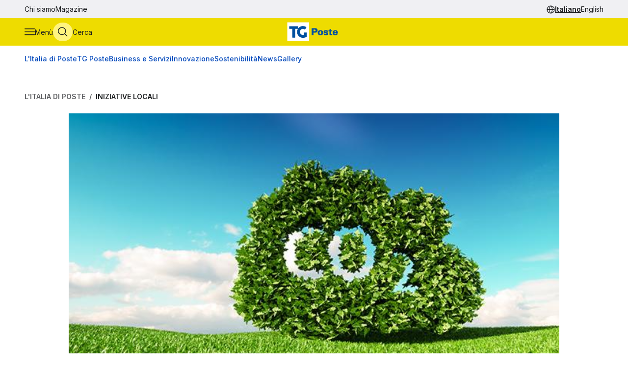

--- FILE ---
content_type: text/html
request_url: https://tgposte.poste.it/2021/11/22/sostenibilita-le-iniziative-di-formazione-sul-cambiamento-climatico/
body_size: 8640
content:
<!doctype html><html data-bs-theme=light lang=it-IT><head data-pagefind-ignore><meta charset=utf-8><meta name=viewport content="width=device-width,initial-scale=1,maximum-scale=2"><link rel=icon href=https://tgposte.poste.it/favicon.png><link rel=preconnect href=https://fonts.googleapis.com><link rel=preconnect href=https://fonts.gstatic.com crossorigin><link href="https://fonts.googleapis.com/css2?family=Inter:wght@100;200;300;400;500;600;700;800;900&display=swap" rel=stylesheet><link rel=stylesheet href=https://tgposte.poste.it/scss/style.min.f4d2b30e9f991a3f6d5ca2b7511b2ccc4c61b52f790c875e508fdff6c5d69e58.css><link rel=stylesheet href=https://tgposte.poste.it/icomoon/style.css><script type=text/javascript src=https://tgposte.poste.it/js/datepicker.min.js defer></script>
<script type=text/javascript src=https://tgposte.poste.it/ts/main.min.js defer></script><meta name=description content="Trecentomila persone del network di Deloitte – di cui oltre 8300 in Italia – dovranno completare un corso di formazione sul cambiamento climatico"><meta name=robots content="follow, index, max-snippet:-1, max-video-preview:-1, max-image-preview:large"><meta property="og:locale" content="it-IT"><meta property="og:type" content="article"><meta property="og:title" content="Sostenibilità: le iniziative di formazione sul cambiamento climatico"><meta property="og:description" content="Trecentomila persone del network di Deloitte – di cui oltre 8300 in Italia – dovranno completare un corso di formazione sul cambiamento climatico"><meta property="og:url" content="https://tgposte.poste.it/2021/11/22/sostenibilita-le-iniziative-di-formazione-sul-cambiamento-climatico/"><meta property="og:site_name" content="TG Poste"><meta property="og:image" content="https://www.media.poste.it/11ec6a33-b2a5-40f6-9b06-e5cc64457b40/card_md/jpeg/img-carbon_dioxide_emissions_control_concept_3d_rendering_of_co2_cloud_on_fresh_spring_meadow_with_blue_sky_in_background_2@1x"><meta property="og:image:alt" content="Sostenibilità: le iniziative di formazione sul cambiamento climatico"><meta property="og:image:type" content="image/jpeg"><meta name=twitter:card content="summary_large_image"><meta name=twitter:title content="Sostenibilità: le iniziative di formazione sul cambiamento climatico"><meta name=twitter:description content="Trecentomila persone del network di Deloitte – di cui oltre 8300 in Italia – dovranno completare un corso di formazione sul cambiamento climatico"><meta name=twitter:image content="https://www.media.poste.it/11ec6a33-b2a5-40f6-9b06-e5cc64457b40/card_md/jpeg/img-carbon_dioxide_emissions_control_concept_3d_rendering_of_co2_cloud_on_fresh_spring_meadow_with_blue_sky_in_background_2@1x"><title>Sostenibilità: le iniziative di formazione sul cambiamento climatico</title><script type=application/ld+json class=json-ld-schema>{"@context":"https://schema.org","@graph":[{"@id":"https://tgposte.poste.it/#organization","@type":["NewsMediaOrganization","Organization"],"logo":{"@id":"https://tgposte.poste.it/#logo","@type":"ImageObject","caption":"TG Poste","height":"130","inLanguage":"it-IT","url":"https://tgposte.poste.it/tg-poste-logo.png","width":"366"},"name":"TG Poste","url":"https://tgposte.poste.it/"},{"@id":"https://tgposte.poste.it/#website","@type":"WebSite","inLanguage":"it-IT","name":"TG Poste","publisher":{"@id":"https://tgposte.poste.it/#organization"},"url":"https://tgposte.poste.it/"},{"@id":"https://tgposte.poste.it/2021/11/22/sostenibilita-le-iniziative-di-formazione-sul-cambiamento-climatico/#webpage","@type":"WebPage","about":{"@id":"https://tgposte.poste.it/#organization"},"datePublished":"2021-11-22T06:04:15Z","inLanguage":"it-IT","isPartOf":{"@id":"https://tgposte.poste.it/#website"},"name":"Sostenibilità: le iniziative di formazione sul cambiamento climatico","primaryImageOfPage":{"@id":"https://www.media.poste.it/11ec6a33-b2a5-40f6-9b06-e5cc64457b40/cover/jpeg/img-carbon_dioxide_emissions_control_concept_3d_rendering_of_co2_cloud_on_fresh_spring_meadow_with_blue_sky_in_background_2@1x"},"url":"https://tgposte.poste.it/2021/11/22/sostenibilita-le-iniziative-di-formazione-sul-cambiamento-climatico/"},{"@id":"https://www.media.poste.it/11ec6a33-b2a5-40f6-9b06-e5cc64457b40/cover/jpeg/img-carbon_dioxide_emissions_control_concept_3d_rendering_of_co2_cloud_on_fresh_spring_meadow_with_blue_sky_in_background_2@1x","@type":"ImageObject","caption":"","inLanguage":"it-IT","url":"https://www.media.poste.it/11ec6a33-b2a5-40f6-9b06-e5cc64457b40/cover/jpeg/img-carbon_dioxide_emissions_control_concept_3d_rendering_of_co2_cloud_on_fresh_spring_meadow_with_blue_sky_in_background_2@1x"},{"@id":"https://tgposte.poste.it/2021/11/22/sostenibilita-le-iniziative-di-formazione-sul-cambiamento-climatico/#richSnippet","@type":"NewsArticle","datePublished":"2021-11-22T06:04:15Z","description":"Trecentomila persone del network di Deloitte – di cui oltre 8300 in Italia – dovranno completare un corso di formazione su clima e ambiente","headline":"Sostenibilità: le iniziative di formazione sul cambiamento climatico","image":{"@id":"https://www.media.poste.it/11ec6a33-b2a5-40f6-9b06-e5cc64457b40/cover/jpeg/img-carbon_dioxide_emissions_control_concept_3d_rendering_of_co2_cloud_on_fresh_spring_meadow_with_blue_sky_in_background_2@1x"},"inLanguage":"it-IT","isPartOf":{"@id":"https://tgposte.poste.it/2021/11/22/sostenibilita-le-iniziative-di-formazione-sul-cambiamento-climatico/#webpage"},"keywords":"","mainEntityOfPage":{"@id":"https://tgposte.poste.it/2021/11/22/sostenibilita-le-iniziative-di-formazione-sul-cambiamento-climatico/#webpage"},"name":"Sostenibilità: le iniziative di formazione sul cambiamento climatico","publisher":{"@id":"https://tgposte.poste.it/#organization"}},{"@id":"https://tgposte.poste.it/autore/roberto-zarriello/","@type":"Person","name":"Roberto Zarriello","url":"https://tgposte.poste.it/autore/roberto-zarriello/","worksFor":{"@id":"https://tgposte.poste.it/#organization"}}]}</script><script type=text/javascript>function replace(e){return e?(e=e.replaceAll("{[title]}","Sostenibilità: le iniziative di formazione sul cambiamento climatico"),e=e.replaceAll("{[url]}","2021/11/22/sostenibilita-le-iniziative-di-formazione-sul-cambiamento-climatico"),e=e.replaceAll("{[category]}","Iniziative Locali"),e=e.replaceAll("{[date-url]}","/2021/11/22/"),e):""}var digitalData={page:{},player:{}};const{pagename="",section_level1="",section_level2="",section_level3="",tagslist="",mediatitle="",mediauri="",mediaplaybacktype="",mediacdntype=""}={mediacdntype:"",mediaplaybacktype:"",mediatitle:"",mediauri:"",pagename:"{[title]}",section_level1:"{[date-url]}",section_level2:"",section_level3:"",tagslist:"{[category]}"};digitalData.page={pageName:replace(pagename),section_level1:replace(section_level1),section_level2:replace(section_level2),section_level3:replace(section_level3),tagsList:replace(tagslist)},digitalData.player={mediaTitle:mediatitle,mediaUri:mediauri,mediaPlaybackType:mediaplaybacktype,mediaCDNType:mediacdntype}</script><script src=https://assets.adobedtm.com/4d622ce80bd2/9d27b3a72317/launch-EN282b419c36be4dcabca54cfddcf79486.min.js async></script><meta name=google-site-verification content="3yWe21QQB_R2qKeY5lR7e3EUJBllT27jXzjOdWze8bE"><meta name=google-site-verification content="Y4UagvRKs9ve20ZHg8ovnV83WPqxLOSwRwYLK_BwWp8"></head><body><tgp-header data-bs-theme=light><header data-pagefind-ignore><div class=header><span id=page-top></span><a id=skiplink class=visually-hidden-focusable href=#content>Vai al contenuto principale</a><div class="navbar navbar__secondary d-none d-lg-flex"><div class="container-custom d-flex"><nav><ul class=nav><li class=nav-item><a class=nav-link href=https://tgposte.poste.it/chi-siamo/ title="Chi siamo" target=_self>Chi siamo</a></li><li class=nav-item><a class=nav-link href=https://tgposte.poste.it/magazine/ title=Magazine target=_self>Magazine</a></li></ul></nav><div class="navbar__language-picker ms-auto"><nav class=language-picker aria-label="Cambia lingua"><span class=icon-language></span>
<a href=https://tgposte.poste.it/ class=active aria-current=page>Italiano</a>
<a href=https://tgposte.poste.it/en/>English</a></nav></div></div></div><div class="navbar navbar__primary"><div class="navbar__primary__items container-custom d-flex"><ul class=navbar-nav><li class=nav-item><button class="btn btn-icon btn-menu" type=button data-bs-toggle=offcanvas data-bs-target=#offcanvas-menu aria-controls=offcanvas-menu aria-label="Apri menù di navigazione">
<span class="icon-menu large"></span>
<span class="btn-icon-label d-none d-lg-inline">Menù</span></button></li><li class=nav-item><button class="btn btn-icon btn-cerca" type=button data-bs-toggle=offcanvas data-bs-target=#offcanvas-search aria-controls=offcanvas-search aria-label="Apri menù di ricerca">
<span class="icon-search large"></span>
<span class="btn-icon-label d-none d-lg-inline">Cerca</span></button></li></ul><div class="nav-link navbar-brand" data-bs-theme=light><a href=https://tgposte.poste.it/ aria-label="Vai alla home page"><img class=img-fluid src=https://tgposte.poste.it/tg-poste-logo.svg alt></a></div><div class=navbar__language-picker><nav class=language-picker aria-label="Cambia lingua"><span class=icon-language></span>
<a href=https://tgposte.poste.it/ class=active aria-current=page>Italiano</a>
<a href=https://tgposte.poste.it/en/>English</a></nav></div></div></div><div class=container-custom><section class="featured-topics d-none d-lg-block"><nav class="d-flex py-3 justify-content-center justify-content-xl-start"><ul class="d-flex gap-4 list-unstyled mb-0" role=list><li><a href=https://tgposte.poste.it/canale/italia-di-poste/ title="L'Italia di Poste">L'Italia di Poste</a></li><li><a href=https://tgposte.poste.it/tgposte/ title="TG Poste">TG Poste</a></li><li><a href=https://tgposte.poste.it/canale/business-e-servizi/ title="Business e Servizi">Business e Servizi</a></li><li><a href=https://tgposte.poste.it/canale/innovazione/ title=Innovazione>Innovazione</a></li><li><a href=https://tgposte.poste.it/canale/sostenibilita/ title=Sostenibilità>Sostenibilità</a></li><li><a href=https://tgposte.poste.it/canale/news/ title=News>News</a></li><li><a href=https://tgposte.poste.it/gallery/ title=Gallery>Gallery</a></li></ul></nav></section></div></div><div id=offcanvas-menu class="side-menu offcanvas offcanvas-start" tabindex=-1 aria-labelledby=offcanvas-menu-label><div class=offcanvas-body><tgp-side-menu><div class=side-menu__first-level><h2 class="offcanvas-title visually-hidden" id=offcanvas-menu-label>Menù di navigazione</h2><button type=button class=btn-close data-bs-dismiss=offcanvas aria-label='Chiudi menù di navigazione'>
<span class=icon-close></span></button><nav class=first-level__trends aria-labelledby=first-level__tendenze><h3 id=first-level__tendenze class="fw-bold trends-title">Tendenze</h3><ul class="d-flex gap-3 list-unstyled mb-0 trends"><li><a href=https://tgposte.poste.it/canale/italia-di-poste/polis/ target=_self title=Polis>Polis</a></li><li><a href=https://tgposte.poste.it/canale/italia-di-poste/lavoro/ target=_self title=Lavoro>Lavoro</a></li><li><a href=https://tgposte.poste.it/tag/energia/ target=_self title=Energia>Energia</a></li><li><a href=https://tgposte.poste.it/tag/sicurezza/ target=_self title=Sicurezza>Sicurezza</a></li></ul></nav><hr><nav aria-labelledby=first-level__categories><h3 id=first-level__categories class="fs-5 fw-normal">Categorie</h3><ul class="list-unstyled mt-4 mb-0"><li class=my-2><a data-target=#side-menu__second-level--l_italia_di_poste href=https://tgposte.poste.it/canale/italia-di-poste/ title="L'Italia di Poste" target=_self class="text-reset fs-6 fw-bold d-flex justify-content-between py-1">L'Italia di Poste
<span class="icon-chevron-right-menu sub-menu-arrow d-flex align-items-center"></span></a></li><li class=my-2><a data-target=#side-menu__second-level--tg_poste href=https://tgposte.poste.it/tgposte/ title="TG Poste" target=_self class="text-reset fs-6 fw-bold d-flex justify-content-between py-1">TG Poste
<span class="icon-chevron-right-menu sub-menu-arrow d-flex align-items-center"></span></a></li><li class=my-2><a data-target=#side-menu__second-level--business_e_servizi href=https://tgposte.poste.it/canale/business-e-servizi/ title="Business e Servizi" target=_self class="text-reset fs-6 fw-bold d-flex justify-content-between py-1">Business e Servizi
<span class="icon-chevron-right-menu sub-menu-arrow d-flex align-items-center"></span></a></li><li class=my-2><a data-target=#side-menu__second-level--innovazione href=https://tgposte.poste.it/canale/innovazione/ title=Innovazione target=_self class="text-reset fs-6 fw-bold d-flex justify-content-between py-1">Innovazione
<span class="icon-chevron-right-menu sub-menu-arrow d-flex align-items-center"></span></a></li><li class=my-2><a data-target=#side-menu__second-level--sostenibilit_ href=https://tgposte.poste.it/canale/sostenibilita/ title=Sostenibilità target=_self class="text-reset fs-6 fw-bold d-flex justify-content-between py-1">Sostenibilità
<span class="icon-chevron-right-menu sub-menu-arrow d-flex align-items-center"></span></a></li><li class=my-2><a data-target=#side-menu__second-level--news href=https://tgposte.poste.it/canale/news/ title=News target=_self class="text-reset fs-6 fw-bold d-flex justify-content-between py-1">News
<span class="icon-chevron-right-menu sub-menu-arrow d-flex align-items-center"></span></a></li><li class=my-2><a href=https://tgposte.poste.it/gallery/ title=Gallery target=_self class="text-reset fs-6 fw-bold d-flex justify-content-between py-1">Gallery</a></li></ul></nav><hr><nav class=first-level__altro aria-labelledby=first-level__altro><h3 class=visually-hidden id=first-level__altro>Altri link</h3><ul class="list-unstyled products mb-0"><li class=py-2><a class="text-reset fw-bold" href=https://tgposte.poste.it/chi-siamo/ title="Chi siamo">Chi siamo</a></li><li class=py-2><a class="text-reset fw-bold" href=https://tgposte.poste.it/magazine/ title=Magazine>Magazine</a></li><li class=py-2><a class="text-reset fw-bold" href=https://tgposte.poste.it/en/ title="Versione inglese">Versione inglese</a></li></ul></nav><div class=d-lg-none><nav class=language-picker aria-label="Cambia lingua"><span class=icon-language></span>
<a href=https://tgposte.poste.it/ class=active aria-current=page>Italiano</a>
<a href=https://tgposte.poste.it/en/>English</a></nav></div></div><div class=side-menu__second-level><button class="go-back visually-hidden-focusable-lg side-menu__second-level__go-back">
Torna al menù principale</button><hr class=d-lg-none><nav class=side-menu__second-level__submenu id=side-menu__second-level--l_italia_di_poste aria-labelledby=side-menu__second-level--l_italia_di_poste__title><h2 id=side-menu__second-level--l_italia_di_poste__title class="side-menu__second-level__title fw-bold fs-4">L'Italia di Poste</h2><a class=read-more href=https://tgposte.poste.it/canale/italia-di-poste/ target=_self>Esplora sezione</a><hr><ul class=list-unstyled><li class=my-3><a class="text-reset fs-6 fw-bold" href=https://tgposte.poste.it/canale/italia-di-poste/storie/ target=_self title=Storie>Storie</a></li><li class=my-3><a class="text-reset fs-6 fw-bold" href=https://tgposte.poste.it/canale/italia-di-poste/iniziative-locali/ target=_self title="Iniziative Locali">Iniziative Locali</a></li><li class=my-3><a class="text-reset fs-6 fw-bold" href=https://tgposte.poste.it/canale/italia-di-poste/lavoro/ target=_self title=Lavoro>Lavoro</a></li><li class=my-3><a class="text-reset fs-6 fw-bold" href=https://tgposte.poste.it/canale/italia-di-poste/polis/ target=_self title=Polis>Polis</a></li></ul></nav><nav class=side-menu__second-level__submenu id=side-menu__second-level--tg_poste aria-labelledby=side-menu__second-level--tg_poste__title><h2 id=side-menu__second-level--tg_poste__title class="side-menu__second-level__title fw-bold fs-4">TG Poste</h2><a class=read-more href=https://tgposte.poste.it/tgposte/ target=_self>Esplora sezione</a><hr><ul class=list-unstyled><li class=my-3><a class="text-reset fs-6 fw-bold" href=https://tgposte.poste.it/tgposte/tg-poste-on-demand/ target=_self title="TG Poste On Demand">TG Poste On Demand</a></li><li class=my-3><a class="text-reset fs-6 fw-bold" href=https://tgposte.poste.it/tgposte/tg-poste-lis/ target=_self title="TG Poste LIS">TG Poste LIS</a></li></ul></nav><nav class=side-menu__second-level__submenu id=side-menu__second-level--business_e_servizi aria-labelledby=side-menu__second-level--business_e_servizi__title><h2 id=side-menu__second-level--business_e_servizi__title class="side-menu__second-level__title fw-bold fs-4">Business e Servizi</h2><a class=read-more href=https://tgposte.poste.it/canale/business-e-servizi/ target=_self>Esplora sezione</a><hr><ul class=list-unstyled><li class=my-3><a class="text-reset fs-6 fw-bold" href=https://tgposte.poste.it/canale/business-e-servizi/economia-e-mercati/ target=_self title="Economia e Mercati">Economia e Mercati</a></li><li class=my-3><a class="text-reset fs-6 fw-bold" href=https://tgposte.poste.it/canale/business-e-servizi/investimenti-e-finanze/ target=_self title="Investimenti e Finanze">Investimenti e Finanze</a></li><li class=my-3><a class="text-reset fs-6 fw-bold" href=https://tgposte.poste.it/canale/business-e-servizi/banche-e-assicurazioni/ target=_self title="Banche e Assicurazioni">Banche e Assicurazioni</a></li><li class=my-3><a class="text-reset fs-6 fw-bold" href=https://tgposte.poste.it/canale/business-e-servizi/logistica-e-servizi-postali/ target=_self title="Logistica e Servizi Postali">Logistica e Servizi Postali</a></li><li class=my-3><a class="text-reset fs-6 fw-bold" href=https://tgposte.poste.it/canale/business-e-servizi/filatelia/ target=_self title=Filatelia>Filatelia</a></li></ul></nav><nav class=side-menu__second-level__submenu id=side-menu__second-level--innovazione aria-labelledby=side-menu__second-level--innovazione__title><h2 id=side-menu__second-level--innovazione__title class="side-menu__second-level__title fw-bold fs-4">Innovazione</h2><a class=read-more href=https://tgposte.poste.it/canale/innovazione/ target=_self>Esplora sezione</a><hr><ul class=list-unstyled><li class=my-3><a class="text-reset fs-6 fw-bold" href=https://tgposte.poste.it/canale/innovazione/digital-transformation/ target=_self title="Digital Transformation">Digital Transformation</a></li><li class=my-3><a class="text-reset fs-6 fw-bold" href=https://tgposte.poste.it/canale/innovazione/servizi-digitali/ target=_self title="Servizi Digitali">Servizi Digitali</a></li><li class=my-3><a class="text-reset fs-6 fw-bold" href=https://tgposte.poste.it/canale/innovazione/pagamenti-digitali/ target=_self title="Pagamenti Digitali">Pagamenti Digitali</a></li><li class=my-3><a class="text-reset fs-6 fw-bold" href=https://tgposte.poste.it/canale/innovazione/cybersecurity-e-sicurezza-informatica/ target=_self title="Cybersecurity e Sicurezza Informatica">Cybersecurity e Sicurezza Informatica</a></li></ul></nav><nav class=side-menu__second-level__submenu id=side-menu__second-level--sostenibilit_ aria-labelledby=side-menu__second-level--sostenibilit___title><h2 id=side-menu__second-level--sostenibilit___title class="side-menu__second-level__title fw-bold fs-4">Sostenibilità</h2><a class=read-more href=https://tgposte.poste.it/canale/sostenibilita/ target=_self>Esplora sezione</a><hr><ul class=list-unstyled><li class=my-3><a class="text-reset fs-6 fw-bold" href=https://tgposte.poste.it/canale/sostenibilita/ambiente/ target=_self title=Ambiente>Ambiente</a></li><li class=my-3><a class="text-reset fs-6 fw-bold" href=https://tgposte.poste.it/canale/sostenibilita/responsabilita-sociale/ target=_self title="Responsabilità Sociale">Responsabilità Sociale</a></li><li class=my-3><a class="text-reset fs-6 fw-bold" href=https://tgposte.poste.it/canale/sostenibilita/sviluppo-sostenibile/ target=_self title="Sviluppo Sostenibile">Sviluppo Sostenibile</a></li><li class=my-3><a class="text-reset fs-6 fw-bold" href=https://tgposte.poste.it/canale/sostenibilita/finanza-sostenibile/ target=_self title="Finanza Sostenibile">Finanza Sostenibile</a></li></ul></nav><nav class=side-menu__second-level__submenu id=side-menu__second-level--news aria-labelledby=side-menu__second-level--news__title><h2 id=side-menu__second-level--news__title class="side-menu__second-level__title fw-bold fs-4">News</h2><a class=read-more href=https://tgposte.poste.it/canale/news/ target=_self>Esplora sezione</a><hr><ul class=list-unstyled><li class=my-3><a class="text-reset fs-6 fw-bold" href=https://tgposte.poste.it/canale/news/attualita/ target=_self title=Attualità>Attualità</a></li><li class=my-3><a class="text-reset fs-6 fw-bold" href=https://tgposte.poste.it/canale/news/focus/ target=_self title=Focus>Focus</a></li><li class=my-3><a class="text-reset fs-6 fw-bold" href=https://tgposte.poste.it/canale/news/interviste/ target=_self title=Interviste>Interviste</a></li><li class=my-3><a class="text-reset fs-6 fw-bold" href=https://tgposte.poste.it/canale/news/associazioni/ target=_self title=Associazioni>Associazioni</a></li></ul></nav><nav class=side-menu__second-level__submenu id=side-menu__second-level--gallery aria-labelledby=side-menu__second-level--gallery__title><h2 id=side-menu__second-level--gallery__title class="side-menu__second-level__title fw-bold fs-4">Gallery</h2><a class=read-more href=https://tgposte.poste.it/gallery/ target=_self>Esplora sezione</a><hr></nav></div></tgp-side-menu></div></div></header></tgp-header><div class="search-overlay offcanvas offcanvas-top" data-bs-backdrop=static tabindex=-1 id=offcanvas-search aria-labelledby=offcanvas-search-label data-bs-theme=blue><div class="offcanvas-body search bg-body-tertiary text-body-tertiary p-0"><div class="offcanvas-header d-flex"><img class=mx-auto src=https://tgposte.poste.it/tg-poste-logo.svg alt>
<button type=button class=btn-close data-bs-dismiss=offcanvas aria-label='Chiudi pannello ricerca'>
<span class=icon-close></span></button></div><div class="container-custom--tight search-overlay__form-container"><h2 id=offcanvas-search-label class="fs-4 fw-semibold">Cerca</h2><div class=search><tgp-search-form><form class=search__form action=https://tgposte.poste.it/search/><div class="d-flex flex-wrap gap-4 align-items-center mb-4 justify-content-between"><label for=query class=visually-hidden>Inserisci ciò che vuoi cercare</label>
<input id=query name=query type=text class="search__text-field flex-grow-1 w-100" placeholder='Cerca notizie, media o storie'>
<button class="btn btn-secondary search__submit-btn" type=submit>
<span class="icon-search me-1"></span> Cerca</button>
<button type=button class="btn btn-icon d-xl-none" type=submit data-bs-toggle=modal data-bs-target=#filters-modal aria-label='Apri pannello filtri'>
Filtri <span class="icon-filter me-1"></span></button></div><div class="modal fade search__filters" id=filters-modal tabindex=-1 aria-labelledby=filters-modal-label aria-hidden=true data-bs-theme=blue><div class="modal-dialog modal-dialog-centered"><div class="modal-content px-3 py-4 px-sm-3 bg-body-tertiary text-body-tertiary"><h2 class="visually-hidden modal-title fs-6" id=filters-modal-label aria-label='Apri pannello filtri'>Filtri</h2><div class="d-flex justify-content-end"><button type=button class="btn-close position-absolute" data-bs-dismiss=modal aria-label='Chiudi pannello filtri'>
<span class=icon-close></span></button></div><h3 class="fs-6 mt-2 mb-3">Data</h3><div class="d-flex flex-wrap gap-2 mb-4"><button type=button class="badge p-2" date-picker-quick-selection data-start-day=0 data-end-day=0>
Oggi</button>
<button type=button class="badge p-2" date-picker-quick-selection data-start-day=-1 data-end-day=-1>
Ieri</button>
<button type=button class="badge p-2" date-picker-quick-selection data-start-day=-6 data-end-day=0>
Ultimi 7 giorni</button>
<button type=button class="badge p-2" date-picker-quick-selection data-start-day=-14 data-end-day=0>
Ultimi 15 giorni</button>
<button type=button class="badge p-2" date-picker-quick-selection data-start-day=-29 data-end-day=0>
Ultimi 30 giorni</button></div><div class="d-flex flex-column mb-3 px-4 py-2 border border-primary rounded"><div class=mx-auto><date-range-picker label='{ T "search_filters_date_title" }'></date-range-picker><div class="d-flex justify-content-end mt-2"><button date-picker-reset type=button class="btn btn-sm btn-link p-0">
Cancella selezione</button></div></div></div><fieldset class="d-flex flex-wrap gap-4 row-gap-2 mb-4" aria-labelledby=content-type-label-modal><h3 class="fs-6 mt-2 mb-3 w-100" id=content-type-label-modal>Tipologia</h3><div class=form-check><input class=form-check-input content-type-filter type=checkbox value=news name=type id=type_notizieCheckbox_modal>
<label class=form-check-label for=type_notizieCheckbox_modal>Notizie</label></div><div class=form-check><input class=form-check-input content-type-filter type=checkbox value=storie_news name=type id=type_storieCheckbox_modal>
<label class=form-check-label for=type_storieCheckbox_modal>Storie</label></div><div class=form-check><input class=form-check-input content-type-filter type=checkbox value=multimedia_news name=type id=type_mediaCheckbox_modal>
<label class=form-check-label for=type_mediaCheckbox_modal>Media</label></div><div class=form-check><input class=form-check-input content-type-filter type=checkbox value=video_on_demand name=type id=type_videoCheckbox_modal>
<label class=form-check-label for=type_videoCheckbox_modal>TG Poste</label></div></fieldset><div><button type=button filter-confirm data-bs-dismiss=modal class="btn btn-md btn-secondary" aria-label='Applica filtri'>
Applica</button></div></div></div></div><div class="d-flex d-xl-none justify-content-between search__filters"><span class=search__result-count aria-live=polite></span></div><div class="d-none d-xl-flex gap-5 align-items-center search__filters"><tgp-dropdown date-picker-dropdown><button type=button aria-expanded=false tgp-dropdown-toggle class="bg-body-tertiary text-body-tertiary" id=date-dropdown-toggle aria-controls=date-dropdown-menu><div class=fw-semibold>Data</div><div id=date-preview class="fw-normal text-nowrap" data-label='Seleziona un intervallo'>Seleziona un intervallo</div></button><div tgp-dropdown-menu id=date-dropdown-menu class="p-4 pb-3 bg-body-tertiary text-body-tertiary"><label for=startDate class=visually-hidden>Data di inizio dell'intervallo</label>
<input readonly type=date name=startDate id=startDate class=d-none>
<label for=endDate class=visually-hidden>Data di fine dell'intervallo</label>
<input readonly type=date name=endDate id=endDate class=d-none><div class="d-flex mb-3"><div class="d-flex flex-column gap-1"><button type=button date-picker-quick-selection data-start-day=0 data-end-day=0>
Oggi</button>
<button type=button date-picker-quick-selection data-start-day=-1 data-end-day=-1>
Ieri</button>
<button type=button date-picker-quick-selection data-start-day=-6 data-end-day=0>
Ultimi 7 giorni</button>
<button type=button date-picker-quick-selection data-start-day=-14 data-end-day=0>
Ultimi 15 giorni</button>
<button type=button date-picker-quick-selection data-start-day=-29 data-end-day=0>
Ultimi 30 giorni</button></div><div class="vr opacity-100 mx-4"></div><date-range-picker label='{ T "search_filters_date_title" }'></date-range-picker></div><div class="d-flex justify-content-between"><button filter-confirm type=button class="btn btn-sm btn-secondary" aria-label='Applica filtro data'>
Applica</button>
<button date-picker-reset type=button class="btn btn-sm btn-link">
Cancella selezione</button></div></div></tgp-dropdown><tgp-dropdown><button type=button aria-expanded=false tgp-dropdown-toggle class="bg-body-tertiary text-body-tertiary" id=type-dropdown-toggle aria-controls=type-dropdown-menu><div id=content-type-label class=fw-semibold>Tipologia</div><div id=content-type-preview class="fw-normal text-nowrap">Seleziona</div></button><div tgp-dropdown-menu class="p-4 pb-3 bg-body-tertiary text-body-tertiary" id=type-dropdown-menu><fieldset class="d-flex flex-column gap-2 mb-3" aria-labelledby=content-type-label><div class=form-check><input class=form-check-input content-type-filter type=checkbox value=news name=type id=type_notizieCheckbox>
<label class=form-check-label for=type_notizieCheckbox>Notizie</label></div><div class=form-check><input class=form-check-input content-type-filter type=checkbox value=storie_news name=type id=type_storieCheckbox>
<label class=form-check-label for=type_storieCheckbox>Storie</label></div><div class=form-check><input class=form-check-input content-type-filter type=checkbox value=multimedia_news name=type id=type_mediaCheckbox>
<label class=form-check-label for=type_mediaCheckbox>Media</label></div><div class=form-check><input class=form-check-input content-type-filter type=checkbox value=video_on_demand name=type id=type_videoCheckbox>
<label class=form-check-label for=type_videoCheckbox>TG Poste</label></div></fieldset><button filter-confirm type=button class="btn btn-sm btn-secondary" aria-label='Applica filtro tipologia'>
Applica</button></div></tgp-dropdown><span class="search__result-count ms-auto" aria-live=polite></span></div></form></tgp-search-form></div></div></div></div><main id=content data-pagefind-body><div style=display:none aria-hidden=true><data data-pagefind-filter=type>news</data>
<data data-pagefind-filter=title>Sostenibilità: le iniziative di formazione sul cambiamento climatico</data>
<data data-pagefind-meta=title>Sostenibilità: le iniziative di formazione sul cambiamento climatico</data>
<data data-pagefind-meta=type>news</data>
<data data-pagefind-filter=lang>it-IT</data>
<data data-pagefind-meta=lang>it-IT</data><data data-pagefind-meta=author>roberto zarriello</data>
<data data-pagefind-meta=author_url>https://tgposte.poste.it/autore/roberto-zarriello/</data><data data-pagefind-meta=image>https://www.media.poste.it/11ec6a33-b2a5-40f6-9b06-e5cc64457b40/card_md/jpeg/img-carbon_dioxide_emissions_control_concept_3d_rendering_of_co2_cloud_on_fresh_spring_meadow_with_blue_sky_in_background_2@1x</data>
<data data-pagefind-meta=image_alt>Sostenibilità: le iniziative di formazione sul cambiamento climatico</data>
<data data-pagefind-meta=image_title></data>
<time data-pagefind-filter=date>2021-11-22</time>
<time data-pagefind-meta=date>2021-11-22</time></div><article class=page-article><div class="container-custom d-flex flex-wrap justify-content-between gap-4 mb-4"><nav class=breadcrumb-container aria-label="Percorso di navigazione"><ol class=breadcrumb><li class=breadcrumb-item><a href=https://tgposte.poste.it/canale/italia-di-poste/>L'Italia di Poste</a></li><li class="breadcrumb-item active"><a href=https://tgposte.poste.it/canale/italia-di-poste/iniziative-locali/>Iniziative Locali</a></li></ol></nav></div><div class=container-custom--tight><div class=row><div class=col-12><header class=article-header><picture class=article-header__img><source media=(min-width:500px) srcset=https://www.media.poste.it/11ec6a33-b2a5-40f6-9b06-e5cc64457b40/cover/jpeg/img-carbon_dioxide_emissions_control_concept_3d_rendering_of_co2_cloud_on_fresh_spring_meadow_with_blue_sky_in_background_2@1x type=image/jpeg width=1440 height=500><img src=https://www.media.poste.it/11ec6a33-b2a5-40f6-9b06-e5cc64457b40/cover/jpeg/img-carbon_dioxide_emissions_control_concept_3d_rendering_of_co2_cloud_on_fresh_spring_meadow_with_blue_sky_in_background_2@1x alt="Sostenibilità: le iniziative di formazione sul cambiamento climatico" title width=1440 height=500></picture><div class="article-header__body bg-primary-subtle"><a class=article-header__section href=https://tgposte.poste.it/canale/italia-di-poste/iniziative-locali/>Iniziative Locali</a><h1 data-pagefind-meta=title class=article-header__title>Sostenibilità: le iniziative di formazione sul cambiamento climatico</h1><div data-pagefind-ignore class=article-header__details><ul class=article-header__tags><li><a href=https://tgposte.poste.it/tag/ambiente/ class=badge>Ambiente</a></li><li><a href=https://tgposte.poste.it/tag/clima/ class=badge>Clima</a></li><li><a href=https://tgposte.poste.it/tag/formazione/ class=badge>Formazione</a></li><li><a href=https://tgposte.poste.it/tag/sostenibilit%c3%a0/ class=badge>Sostenibilità</a></li></ul><div><time class=article-header__date pubdate datetime=2021-11-22>22 novembre 2021</time><address data-pagefind-ignore class=article-header__author>di
<a rel=author href=https://tgposte.poste.it/autore/roberto-zarriello/>Roberto Zarriello</a></address></div><div class=article-header__summary>Trecentomila persone del network di Deloitte – di cui oltre 8300 in Italia – dovranno completare un corso di formazione su clima e ambiente</div><div class=article-header__social><a href="https://www.facebook.com/sharer/sharer.php?u=https://tgposte.poste.it/2021/11/22/sostenibilita-le-iniziative-di-formazione-sul-cambiamento-climatico/" target=_blank><span class=icon-facebook-logo></span>
<span class=visually-hidden>Condividi su Facebook</span></a>
<a href="https://twitter.com/intent/tweet?text=Sostenibilit%c3%a0:%20le%20iniziative%20di%20formazione%20sul%20cambiamento%20climatico&amp;url=https://tgposte.poste.it/2021/11/22/sostenibilita-le-iniziative-di-formazione-sul-cambiamento-climatico/&amp;via=TG%20Poste" target=_blank><span class=icon-twitter></span>
<span class=visually-hidden>Condividi su X (Twitter)</span></a></div></div></div></header></div><div class=col-12><div class=article-content><p>Ambiente e cambiamento climatico: verterà su questi temi il programma di formazione promosso a livello globale e obbligatorio per tutte le 330 mila persone di Deloitte con l’obiettivo di renderle più informate e consapevoli. È questa la novità con cui il network diventa la prima grande realtà globale a rendere obbligatoria una formazione specifica di questo tipo. Il programma, elaborato in collaborazione con il WWF, fa parte di una più ampia strategia – WorldClimate – con cui il network si è impegnato ad affrontare il cambiamento climatico e a costruire una cultura interna ed esterna più consapevole sul tema. Con WorldClimate, Deloitte vuole arrivare all’obiettivo delle zero emissioni entro il 2030.</p><p><h2>Formazione digitale e contenuti immersivi</h2></p><p>Il corso di formazione digitale comprende video, visualizzazioni interattive di dati e testimonianze che spiegano in che modo si possono intraprendere azioni per migliorare il proprio impatto ambientale. Attraverso contenuti immersivi e coinvolgenti il nuovo programma di apprendimento di Deloitte combina il rigore dei dati e delle statistiche ufficiali con la narrazione di chi sta già affrontando la sfida del cambiamento climatico e vuole ispirare altri ad agire.</p></div></div></div></div></article><div class="bg-primary-subtle py-4"><div class="container-custom--tight px-xl-0"><div class=article-related data-pagefind-ignore><h2 class=article-related__title>Correlati</h2><div class=article-related__carousel><tgp-carousel><div data-pagefind-ignore class=swiper data-cols-desktop=3 data-cols-tablet=2 data-cols-mobile=1 data-rows-desktop=1 data-rows-tablet=2 data-rows-mobile=3><div class=swiper-wrapper><div class=swiper-slide><tgp-link-block><article class="article-card article-card--small-tablet-landscape"><picture class=article-card__picture><source srcset=https://www.media.poste.it/57cfe60e-d873-4f9f-984b-c5641bc0b886/card_md/webp/poste-world_cleanup_day@1x type=image/webp><img class=article-card__img src=https://www.media.poste.it/57cfe60e-d873-4f9f-984b-c5641bc0b886/card_md/jpeg/poste-world_cleanup_day@1x alt="Ambiente, i volontari di Poste Italiane in campo per il World Cleanup Day" title="Ambiente, i volontari di Poste Italiane in campo per il World Cleanup Day" decoding=async loading=lazy></picture><div class=article-card__body><a href=https://tgposte.poste.it/2025/09/27/ambiente-i-volontari-di-poste-italiane-in-campo-per-il-world-cleanup-day/ data-main-link><h3 class=article-card__title>Ambiente, i volontari di Poste Italiane in campo per il World Cleanup Day</h3></a><div class=article-card__details><address class=article-card__author><a rel=author href=https://tgposte.poste.it/autore/redazione-postenews/>di
redazione Postenews</a></address></div></div></article></tgp-link-block></div><div class=swiper-slide><tgp-link-block><article class="article-card article-card--small-tablet-landscape"><picture class=article-card__picture><source srcset=https://www.media.poste.it/671e1ee3-aaed-48bf-b2b4-6a4a1c37bb47/card_md/webp/fotovoltaico-poste@1x type=image/webp><img class=article-card__img src=https://www.media.poste.it/671e1ee3-aaed-48bf-b2b4-6a4a1c37bb47/card_md/jpeg/fotovoltaico-poste@1x alt="Già 27 gli uffici postali della provincia di Salerno riqualificati con il progetto Smart Building " title="Già 27 gli uffici postali della provincia di Salerno riqualificati con il progetto Smart Building " decoding=async loading=lazy></picture><div class=article-card__body><a href=https://tgposte.poste.it/2025/08/01/gia-27-gli-uffici-postali-della-provincia-di-salerno-riqualificati-con-il-progetto-smart-building/ data-main-link><h3 class=article-card__title>Già 27 gli uffici postali della provincia di Salerno riqualificati con il progetto Smart Building</h3></a><div class=article-card__details><address class=article-card__author><a rel=author href=https://tgposte.poste.it/autore/redazione-postenews/>di
redazione Postenews</a></address></div></div></article></tgp-link-block></div><div class=swiper-slide><tgp-link-block><article class="article-card article-card--small-tablet-landscape"><picture class=article-card__picture><source srcset=https://www.media.poste.it/ef70f13c-f8e9-49e5-a22c-dd9a7130a551/card_md/webp/francobollo-fai@1x type=image/webp><img class=article-card__img src=https://www.media.poste.it/ef70f13c-f8e9-49e5-a22c-dd9a7130a551/card_md/jpeg/francobollo-fai@1x alt="Il francobollo per i 50 anni del Fondo per l’Ambiente Italiano" title="Le eccellenze del patrimonio: un francobollo per i 50 anni del Fondo per l’Ambiente Italiano" decoding=async loading=lazy></picture><div class=article-card__body><a href=https://tgposte.poste.it/2025/04/28/le-eccellenze-del-patrimonio-un-francobollo-per-i-50-anni-del-fondo-per-lambiente-italiano/ data-main-link><h3 class=article-card__title>Le eccellenze del patrimonio: un francobollo per i 50 anni del Fondo per l’Ambiente Italiano</h3></a><div class=article-card__details><address class=article-card__author><a rel=author href=https://tgposte.poste.it/autore/redazione-postenews/>di
redazione Postenews</a></address></div></div></article></tgp-link-block></div><div class=swiper-slide><tgp-link-block><article class="article-card article-card--small-tablet-landscape"><picture class=article-card__picture><source srcset=https://www.media.poste.it/2deb7229-2d41-438e-b9ea-b308213e90c5/card_md/webp/associazioni-ririclo@1x type=image/webp><img class=article-card__img src=https://www.media.poste.it/2deb7229-2d41-438e-b9ea-b308213e90c5/card_md/jpeg/associazioni-ririclo@1x alt="Giornata Mondiale del Riciclo: ecco cosa possono fare i consumatori" title="Giornata Mondiale del Riciclo: ecco cosa possono fare i consumatori" decoding=async loading=lazy></picture><div class=article-card__body><a href=https://tgposte.poste.it/2025/03/18/giornata-mondiale-del-riciclo/ data-main-link><h3 class=article-card__title>Giornata Mondiale del Riciclo: ecco cosa possono fare i consumatori</h3></a><div class=article-card__details><address class=article-card__author><a rel=author href=https://tgposte.poste.it/autore/redazione-postenews/>di
redazione Postenews</a></address></div></div></article></tgp-link-block></div><div class=swiper-slide><tgp-link-block><article class="article-card article-card--small-tablet-landscape"><picture class=article-card__picture><source srcset=https://www.media.poste.it/02068102-cd9e-49ca-afe9-c03180bb479d/card_md/webp/scarpe-firenze@1x type=image/webp><img class=article-card__img src=https://www.media.poste.it/02068102-cd9e-49ca-afe9-c03180bb479d/card_md/jpeg/scarpe-firenze@1x alt="Dalla strada al parco giochi: così si riciclano le scarpe dei portalettere fiorentini" title="Dalla strada al parco giochi: così si riciclano le scarpe dei portalettere fiorentini" decoding=async loading=lazy></picture><div class=article-card__body><a href=https://tgposte.poste.it/2025/03/13/le-scarpe-dei-portalettere-fiorentini/ data-main-link><h3 class=article-card__title>Dalla strada al parco giochi: così si riciclano le scarpe dei portalettere fiorentini</h3></a><div class=article-card__details><address class=article-card__author><a rel=author href=https://tgposte.poste.it/autore/redazione-postenews/>di
redazione Postenews</a></address></div></div></article></tgp-link-block></div><div class=swiper-slide><tgp-link-block><article class="article-card article-card--small-tablet-landscape"><picture class=article-card__picture><source srcset=https://www.media.poste.it/d6d5215e-109c-45b9-b474-371a46119ab9/card_md/webp/scarpa_vecchia-gioco-enna@1x type=image/webp><img class=article-card__img src=https://www.media.poste.it/d6d5215e-109c-45b9-b474-371a46119ab9/card_md/jpeg/scarpa_vecchia-gioco-enna@1x alt="Poste: a Enna i portalettere riciclano le scarpe per pavimentare le aree gioco" title="Poste: a Enna i portalettere riciclano le scarpe per pavimentare le aree gioco" decoding=async loading=lazy></picture><div class=article-card__body><a href=https://tgposte.poste.it/2025/03/10/poste-a-enna-i-portalettere-riciclano-le-scarpe-per-pavimentare-le-aree-gioco/ data-main-link><h3 class=article-card__title>Poste: a Enna i portalettere riciclano le scarpe per pavimentare le aree gioco</h3></a><div class=article-card__details><address class=article-card__author><a rel=author href=https://tgposte.poste.it/autore/redazione-postenews/>di
redazione Postenews</a></address></div></div></article></tgp-link-block></div><div class=swiper-slide><tgp-link-block><article class="article-card article-card--small-tablet-landscape"><picture class=article-card__picture><source srcset=https://www.media.poste.it/11efd561-55fc-46a7-a926-08ce2b72b827/card_md/webp/scarpa_vecchia-gioco-catania@1x type=image/webp><img class=article-card__img src=https://www.media.poste.it/11efd561-55fc-46a7-a926-08ce2b72b827/card_md/jpeg/scarpa_vecchia-gioco-catania@1x alt="Dalla strada alle aree gioco: così Catania ricicla le scarpe dei portalettere" title="Dalla strada alle aree gioco: così Catania ricicla le scarpe dei portalettere" decoding=async loading=lazy></picture><div class=article-card__body><a href=https://tgposte.poste.it/2025/03/07/dalla-strada-alle-aree-gioco-cosi-catania-ricicla-le-scarpe-dei-portalettere/ data-main-link><h3 class=article-card__title>Dalla strada alle aree gioco: così Catania ricicla le scarpe dei portalettere</h3></a><div class=article-card__details><address class=article-card__author><a rel=author href=https://tgposte.poste.it/autore/redazione-postenews/>di
redazione Postenews</a></address></div></div></article></tgp-link-block></div><div class=swiper-slide><tgp-link-block><article class="article-card article-card--small-tablet-landscape"><picture class=article-card__picture><source srcset=https://www.media.poste.it/635fd7da-19a5-408a-9376-e5eb66c9b833/card_md/webp/scarpa_vecchia-gioco-agrigento@1x type=image/webp><img class=article-card__img src=https://www.media.poste.it/635fd7da-19a5-408a-9376-e5eb66c9b833/card_md/jpeg/scarpa_vecchia-gioco-agrigento@1x alt="Le scarpe dei portalettere agrigentini per pavimentare le aree gioco dei bambini" title="Le scarpe dei portalettere agrigentini per pavimentare le aree gioco dei bambini" decoding=async loading=lazy></picture><div class=article-card__body><a href=https://tgposte.poste.it/2025/03/06/le-scarpe-dei-portalettere-agrigentini-per-pavimentare-le-aree-gioco-dei-bambini/ data-main-link><h3 class=article-card__title>Le scarpe dei portalettere agrigentini per pavimentare le aree gioco dei bambini</h3></a><div class=article-card__details><address class=article-card__author><a rel=author href=https://tgposte.poste.it/autore/redazione-postenews/>di
redazione Postenews</a></address></div></div></article></tgp-link-block></div><div class=swiper-slide><tgp-link-block><article class="article-card article-card--small-tablet-landscape"><picture class=article-card__picture><source srcset=https://www.media.poste.it/b2f03572-8a31-4633-b4a1-2de20f7e0472/card_md/webp/img-foto_fotovoltaico_up_ramaccact@1x type=image/webp><img class=article-card__img src=https://www.media.poste.it/b2f03572-8a31-4633-b4a1-2de20f7e0472/card_md/jpeg/img-foto_fotovoltaico_up_ramaccact@1x alt="Con Polis tre nuovi impianti fotovoltaici negli uffici postali della provincia di Catania" title="foto fotovoltaico up ramaccact" decoding=async loading=lazy></picture><div class=article-card__body><a href=https://tgposte.poste.it/2024/04/09/polis-3-impianti-fotovoltaici-catania/ data-main-link><h3 class=article-card__title>Con Polis tre nuovi impianti fotovoltaici negli uffici postali della provincia di Catania</h3></a><div class=article-card__details><address class=article-card__author><a rel=author href=https://tgposte.poste.it/autore/redazione-postenews/>di
redazione Postenews</a></address></div></div></article></tgp-link-block></div><div class=swiper-slide><tgp-link-block><article class="article-card article-card--small-tablet-landscape"><picture class=article-card__picture><source srcset=https://www.media.poste.it/0d5df579-86ce-4b0f-883e-570fa88315c0/card_md/webp/img-lettere_dalla_storia_francesco@1x type=image/webp><img class=article-card__img src=https://www.media.poste.it/0d5df579-86ce-4b0f-883e-570fa88315c0/card_md/jpeg/img-lettere_dalla_storia_francesco@1x alt="Lettere nella storia: la scommessa di Francesco sul clima" title="lettere dalla storia francesco" decoding=async loading=lazy></picture><div class=article-card__body><a href=https://tgposte.poste.it/2023/11/26/lettere-nella-storia-francesco-clima/ data-main-link><h3 class=article-card__title>Lettere nella storia: la scommessa di Francesco sul clima</h3></a><div class=article-card__details><address class=article-card__author><a rel=author href=https://tgposte.poste.it/autore/carlo-di-cicco/>di
Carlo Di Cicco</a></address></div></div></article></tgp-link-block></div><div class=swiper-slide><tgp-link-block><article class="article-card article-card--small-tablet-landscape"><picture class=article-card__picture><source srcset=https://www.media.poste.it/83156388-699f-4859-a8b3-716b324f2193/card_md/webp/img-progetto_led@1x type=image/webp><img class=article-card__img src=https://www.media.poste.it/83156388-699f-4859-a8b3-716b324f2193/card_md/jpeg/img-progetto_led@1x alt="“Progetto Led” in 5 uffici postali della provincia di Chieti" title="progetto led" decoding=async loading=lazy></picture><div class=article-card__body><a href=https://tgposte.poste.it/2023/05/31/progetto-led-5-uffici-postali-chieti/ data-main-link><h3 class=article-card__title>“Progetto Led” in 5 uffici postali della provincia di Chieti</h3></a><div class=article-card__details><address class=article-card__author><a rel=author href=https://tgposte.poste.it/autore/redazione-postenews/>di
redazione Postenews</a></address></div></div></article></tgp-link-block></div><div class=swiper-slide><tgp-link-block><article class="article-card article-card--small-tablet-landscape"><picture class=article-card__picture><source srcset=https://www.media.poste.it/fc3883db-d61e-4d5b-b6a4-941720ef244a/card_md/webp/img-fotovoltaico_poste_italiane_2@1x type=image/webp><img class=article-card__img src=https://www.media.poste.it/fc3883db-d61e-4d5b-b6a4-941720ef244a/card_md/jpeg/img-fotovoltaico_poste_italiane_2@1x alt="Sardegna: la logistica di Poste si veste di verde con 8 nuovi impianti fotovoltaici" title="fotovoltaico poste italiane 2" decoding=async loading=lazy></picture><div class=article-card__body><a href=https://tgposte.poste.it/2023/03/02/sardegna-poste-8-impianti-fotovoltaici/ data-main-link><h3 class=article-card__title>Sardegna: la logistica di Poste si veste di verde con 8 nuovi impianti fotovoltaici</h3></a><div class=article-card__details><address class=article-card__author><a rel=author href=https://tgposte.poste.it/autore/enrico-celani/>di
Enrico Celani</a></address></div></div></article></tgp-link-block></div></div><div class=swiper-pagination></div><div class=swiper-navigation><button class=swiper-button-prev>
<span class=icon-caret-left></span></button>
<button class=swiper-button-next>
<span class=icon-caret-right></span></button></div></div></tgp-carousel></div></div></div></div></main><tgp-back-to-top><a href=#page-top data-target=#page-top class="btn btn-secondary" aria-label='Torna a inizio pagina'><span class=icon-arrow-up></span></a></tgp-back-to-top><footer data-bs-theme=light data-pagefind-ignore><div class=footer><div class=container-custom><div class="row align-items-center row-gap-3"><div class="col-12 col-xl-4"><img class="footer__logo img-fluid" src=https://www.media.poste.it/131c3c6d-3f1a-44af-8e7c-ddb645cd41ad/img/png/logo-footer_milanocortina@1x alt></div><div class="col-12 col-xl-4 text-xl-center order-1 order-xl-0"><span>© 2025 - Poste Italiane &nbsp; &nbsp; Partiva iva: 01114601006</span></div><div class="col-12 col-xl-4"><nav class="d-flex gap-3 justify-content-xl-end"><a class=footer__link href=https://tgposte.poste.it/chi-siamo/ target=_self title="Chi siamo">Chi siamo
</a><a class=footer__link href=https://www.poste.it/privacy-policy.html target=_self title="Privacy Policy">Privacy Policy
</a><a class=footer__link href=https://www.poste.it/cookie-policy.html target=_self title="Cookie Policy">Cookie Policy
</a><a class=footer__link href=https://www.poste.it/dichiarazione-accessibilita/ target=_self title="Dichiarazione di accessibilità">Dichiarazione di accessibilità</a><div id=teconsent class=footer__link></div></nav></div></div></div></div></footer><div class=content-alert-browser style=position:fixed;bottom:0;z-index:9999><div id=consent_blackbar></div></div></body></html>